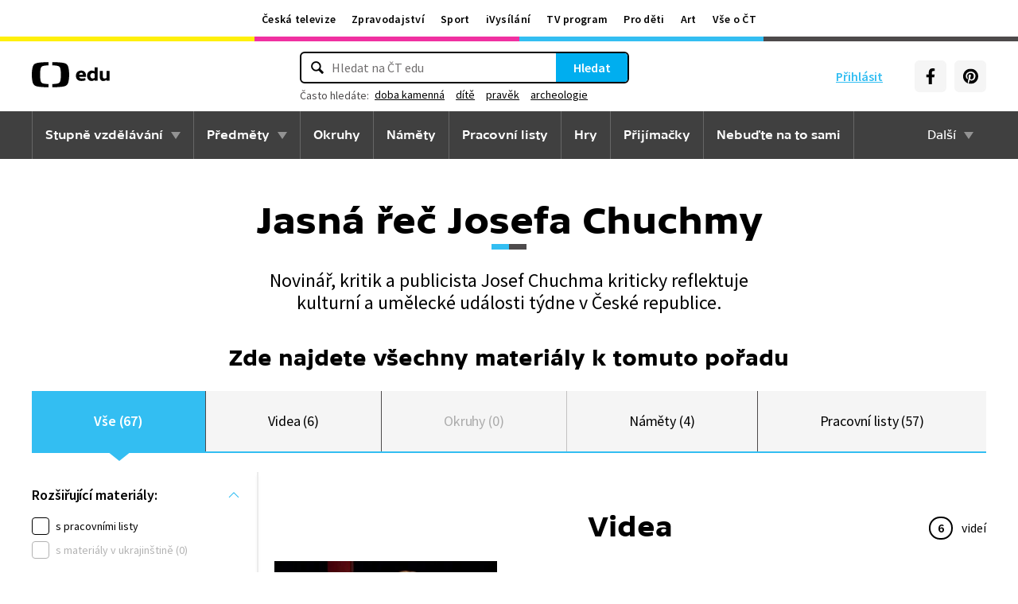

--- FILE ---
content_type: image/svg+xml
request_url: https://edu.ceskatelevize.cz/img/icons/icon-label.svg
body_size: 38
content:
<svg width="24" height="25" viewBox="0 0 24 25" fill="none" xmlns="http://www.w3.org/2000/svg">
<circle cx="12" cy="12.5" r="11.25" stroke="#F030A1" stroke-width="1.5"/>
<circle cx="12" cy="13" r="5.5" stroke="#F030A1"/>
<path d="M1.07959 2.01479L22.6394 24.2897" stroke="#F030A1"/>
<path d="M23.2749 2L0.999946 23.5598" stroke="#F030A1"/>
</svg>


--- FILE ---
content_type: text/plain; charset=utf-8
request_url: https://events.getsitectrl.com/api/v1/events
body_size: 559
content:
{"id":"66f8f46a23b4c46f","user_id":"66f8f46a23bd0c70","time":1769053726862,"token":"1769053726.6e48fed5733071f9dd7322199d608f9f.08ea01abb17f9e0d75793e288809e8a8","geo":{"ip":"18.223.109.225","geopath":"147015:147763:220321:","geoname_id":4509177,"longitude":-83.0061,"latitude":39.9625,"postal_code":"43215","city":"Columbus","region":"Ohio","state_code":"OH","country":"United States","country_code":"US","timezone":"America/New_York"},"ua":{"platform":"Desktop","os":"Mac OS","os_family":"Mac OS X","os_version":"10.15.7","browser":"Other","browser_family":"ClaudeBot","browser_version":"1.0","device":"Spider","device_brand":"Spider","device_model":"Desktop"},"utm":{}}